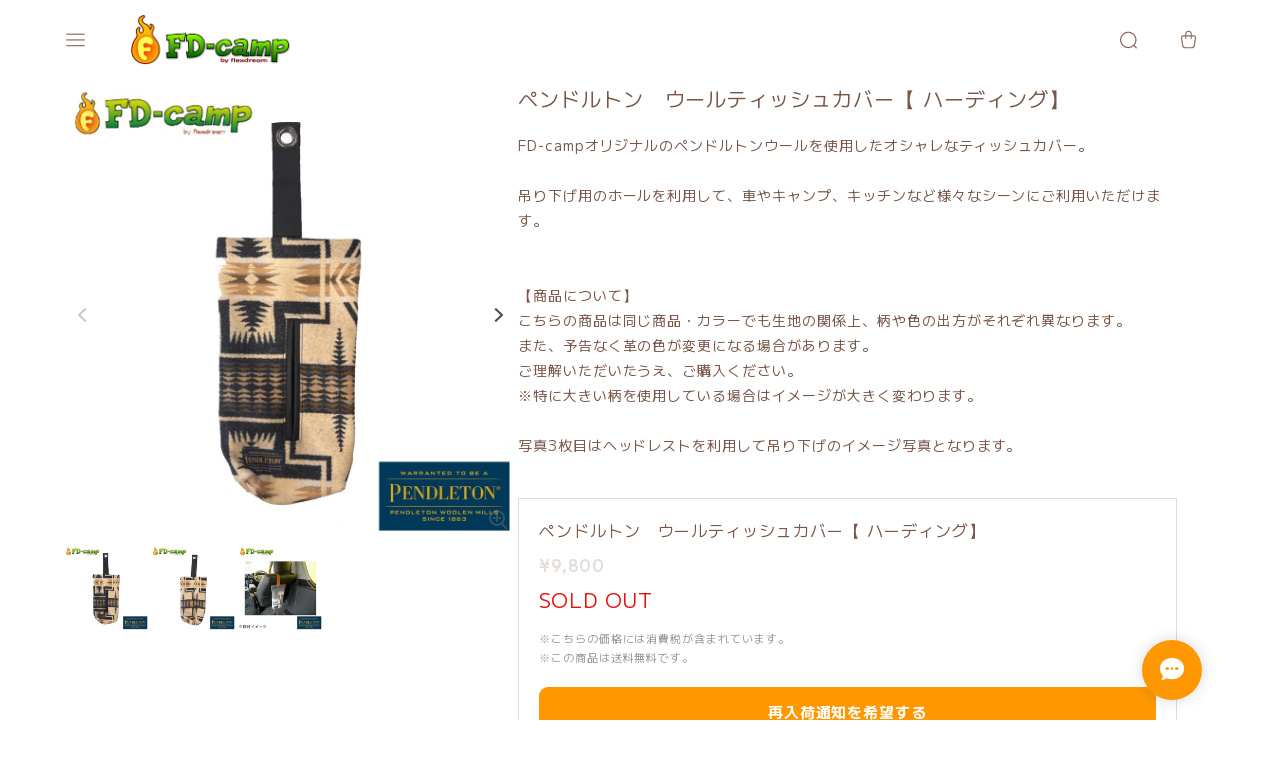

--- FILE ---
content_type: text/html; charset=UTF-8
request_url: https://store.fdcamp.jp/items/78965191/reviews?format=user&score=&page=1
body_size: 2956
content:
				<li class="review01__listChild">
			<figure class="review01__itemInfo">
				<a href="/items/66756430" class="review01__imgWrap">
					<img src="https://baseec-img-mng.akamaized.net/images/item/origin/0e3c84ee4004512e4f52c72f7fbbac8d.jpg?imformat=generic&q=90&im=Resize,width=146,type=normal" alt="ペンドルトン　ウールティッシュカバー【 パイロットロック】" class="review01__img">
				</a>
				<figcaption class="review01__item">
					<i class="review01__iconImg ico--good"></i>
					<p class="review01__itemName">ペンドルトン　ウールティッシュカバー【 パイロットロック】</p>
										<time datetime="2025-05-28" class="review01__date">2025/05/28</time>
				</figcaption>
			</figure><!-- /.review01__itemInfo -->
								</li>
				<li class="review01__listChild">
			<figure class="review01__itemInfo">
				<a href="/items/13518893" class="review01__imgWrap">
					<img src="https://baseec-img-mng.akamaized.net/images/item/origin/4f226d7f58e08ab0fbadc146d064abbd.jpg?imformat=generic&q=90&im=Resize,width=146,type=normal" alt="新型ジムニー JB64・シエラJB74用 ペンドルトンコラボシートカバー　【ブラックレザー×オーバーオール】" class="review01__img">
				</a>
				<figcaption class="review01__item">
					<i class="review01__iconImg ico--good"></i>
					<p class="review01__itemName">新型ジムニー JB64・シエラJB74用 ペンドルトンコラボシートカバー　【ブラックレザー×オーバーオール】</p>
										<time datetime="2025-01-19" class="review01__date">2025/01/19</time>
				</figcaption>
			</figure><!-- /.review01__itemInfo -->
						<p class="review01__comment">Great!</p>
								</li>
				<li class="review01__listChild">
			<figure class="review01__itemInfo">
				<a href="/items/50635271" class="review01__imgWrap">
					<img src="https://baseec-img-mng.akamaized.net/images/item/origin/2b9ebb97638bb8af49145e632793c345.jpg?imformat=generic&q=90&im=Resize,width=146,type=normal" alt="ARB SLIP ON SEAT COVER SII スリップオンシートカバー" class="review01__img">
				</a>
				<figcaption class="review01__item">
					<i class="review01__iconImg ico--good"></i>
					<p class="review01__itemName">ARB SLIP ON SEAT COVER SII スリップオンシートカバー</p>
										<time datetime="2024-10-02" class="review01__date">2024/10/02</time>
				</figcaption>
			</figure><!-- /.review01__itemInfo -->
								</li>
				<li class="review01__listChild">
			<figure class="review01__itemInfo">
				<a href="/items/82025670" class="review01__imgWrap">
					<img src="/i/testpro1.png" alt="【2月下旬入荷予定】ティッシュケース トヨタハイエース FD-classic 丸目ハイエース (袋ティッシュ用) Toyota Hiace" class="review01__img">
				</a>
				<figcaption class="review01__item">
					<i class="review01__iconImg ico--good"></i>
					<p class="review01__itemName">【2月下旬入荷予定】ティッシュケース トヨタハイエース FD-classic 丸目ハイエース (袋ティッシュ用) Toyota Hiace</p>
										<p class="review01__itemVariation">ベージュ</p>
										<time datetime="2024-06-05" class="review01__date">2024/06/05</time>
				</figcaption>
			</figure><!-- /.review01__itemInfo -->
								</li>
				<li class="review01__listChild">
			<figure class="review01__itemInfo">
				<a href="/items/82996225" class="review01__imgWrap">
					<img src="/i/testpro1.png" alt="トヨタ　ハイエース　クルマ型USBチャージャー　12V車専用 USB充電器 2.4A" class="review01__img">
				</a>
				<figcaption class="review01__item">
					<i class="review01__iconImg ico--good"></i>
					<p class="review01__itemName">トヨタ　ハイエース　クルマ型USBチャージャー　12V車専用 USB充電器 2.4A</p>
										<p class="review01__itemVariation">ベージュ</p>
										<time datetime="2024-06-05" class="review01__date">2024/06/05</time>
				</figcaption>
			</figure><!-- /.review01__itemInfo -->
								</li>
				<li class="review01__listChild">
			<figure class="review01__itemInfo">
				<a href="/items/26889614" class="review01__imgWrap">
					<img src="https://baseec-img-mng.akamaized.net/images/item/origin/32a4dc857a5c7b9a8040e0c90f9906ad.jpg?imformat=generic&q=90&im=Resize,width=146,type=normal" alt="ハイエース200系　標準ボディ用 FDリアラダー　ステンレス製サテンブラック 粉体塗装仕上げ　FDHARLL01" class="review01__img">
				</a>
				<figcaption class="review01__item">
					<i class="review01__iconImg ico--good"></i>
					<p class="review01__itemName">ハイエース200系　標準ボディ用 FDリアラダー　ステンレス製サテンブラック 粉体塗装仕上げ　FDHARLL01</p>
										<time datetime="2023-04-14" class="review01__date">2023/04/14</time>
				</figcaption>
			</figure><!-- /.review01__itemInfo -->
						<p class="review01__comment">商品受取りました。迅速な対応有難うございました。とても良い商品で大変満足しています。</p>
									<p class="review01__reply">この度はお買い上げ頂き誠にありがとうございます。
商品を気に入って頂けて大変うれしく思います。
取付などでお困りの事ございましたらお気軽にお問合せお待ちしております。
またのご利用心よりお待ちしております。</p>
					</li>
				<li class="review01__listChild">
			<figure class="review01__itemInfo">
				<a href="/items/30131011" class="review01__imgWrap">
					<img src="https://baseec-img-mng.akamaized.net/images/item/origin/d63ea83ccffd020127cf93a5cc1cc8a5.jpg?imformat=generic&q=90&im=Resize,width=146,type=normal" alt="新型ジムニー JB64・シエラJB74用 ペンドルトンコラボシートカバー　【ヴィンテージ調ブラウンレザー×オーバーオール ベージュ】" class="review01__img">
				</a>
				<figcaption class="review01__item">
					<i class="review01__iconImg ico--good"></i>
					<p class="review01__itemName">新型ジムニー JB64・シエラJB74用 ペンドルトンコラボシートカバー　【ヴィンテージ調ブラウンレザー×オーバーオール ベージュ】</p>
										<time datetime="2023-03-22" class="review01__date">2023/03/22</time>
				</figcaption>
			</figure><!-- /.review01__itemInfo -->
						<p class="review01__comment">作りもしっかりとしてとても良かったです！
車に乗るのが楽しみになります😁</p>
									<p class="review01__reply">この度はお買い上げ頂き誠にありがとうございます。
商品を気に入って頂けて大変うれしく思います。
またのご利用心よりお待ちしております。</p>
					</li>
				<li class="review01__listChild">
			<figure class="review01__itemInfo">
				<a href="/items/38165990" class="review01__imgWrap">
					<img src="https://baseec-img-mng.akamaized.net/images/item/origin/04af665aac48177563258d167992bc0b.jpg?imformat=generic&q=90&im=Resize,width=146,type=normal" alt="ハイエース200系　ミドルルーフ用 FDリアラダー　ステンレス製サテンブラック 粉体塗装仕上げ　FDHARLM01" class="review01__img">
				</a>
				<figcaption class="review01__item">
					<i class="review01__iconImg ico--good"></i>
					<p class="review01__itemName">ハイエース200系　ミドルルーフ用 FDリアラダー　ステンレス製サテンブラック 粉体塗装仕上げ　FDHARLM01</p>
										<time datetime="2023-01-18" class="review01__date">2023/01/18</time>
				</figcaption>
			</figure><!-- /.review01__itemInfo -->
								</li>
				<li class="review01__listChild">
			<figure class="review01__itemInfo">
				<a href="/items/38165990" class="review01__imgWrap">
					<img src="https://baseec-img-mng.akamaized.net/images/item/origin/04af665aac48177563258d167992bc0b.jpg?imformat=generic&q=90&im=Resize,width=146,type=normal" alt="ハイエース200系　ミドルルーフ用 FDリアラダー　ステンレス製サテンブラック 粉体塗装仕上げ　FDHARLM01" class="review01__img">
				</a>
				<figcaption class="review01__item">
					<i class="review01__iconImg ico--good"></i>
					<p class="review01__itemName">ハイエース200系　ミドルルーフ用 FDリアラダー　ステンレス製サテンブラック 粉体塗装仕上げ　FDHARLM01</p>
										<time datetime="2023-01-11" class="review01__date">2023/01/11</time>
				</figcaption>
			</figure><!-- /.review01__itemInfo -->
						<p class="review01__comment">ショップレビューは対応スピード&amp;発送スピード&amp;梱包どれをとってもとても良いです。

商品レビューは軽くてシンプルでとてもカッコいいと思います。
取り付けはまだ先になりますが楽しみです。

また利用したいショップさんです。
ありがとうございました。</p>
								</li>
				<li class="review01__listChild">
			<figure class="review01__itemInfo">
				<a href="/items/64451214" class="review01__imgWrap">
					<img src="https://baseec-img-mng.akamaized.net/images/item/origin/e01cf8984194b1684a44ae587a792a04.jpg?imformat=generic&q=90&im=Resize,width=146,type=normal" alt="ARB　ネックストラップ　ランヤード　キーボルダー　ストラップ　新品　正規輸入品　　217916" class="review01__img">
				</a>
				<figcaption class="review01__item">
					<i class="review01__iconImg ico--good"></i>
					<p class="review01__itemName">ARB　ネックストラップ　ランヤード　キーボルダー　ストラップ　新品　正規輸入品　　217916</p>
										<time datetime="2022-11-01" class="review01__date">2022/11/01</time>
				</figcaption>
			</figure><!-- /.review01__itemInfo -->
								</li>
				<li class="review01__listChild">
			<figure class="review01__itemInfo">
				<a href="/items/26889614" class="review01__imgWrap">
					<img src="https://baseec-img-mng.akamaized.net/images/item/origin/32a4dc857a5c7b9a8040e0c90f9906ad.jpg?imformat=generic&q=90&im=Resize,width=146,type=normal" alt="ハイエース200系　標準ボディ用 FDリアラダー　ステンレス製サテンブラック 粉体塗装仕上げ　FDHARLL01" class="review01__img">
				</a>
				<figcaption class="review01__item">
					<i class="review01__iconImg ico--good"></i>
					<p class="review01__itemName">ハイエース200系　標準ボディ用 FDリアラダー　ステンレス製サテンブラック 粉体塗装仕上げ　FDHARLL01</p>
										<time datetime="2022-10-01" class="review01__date">2022/10/01</time>
				</figcaption>
			</figure><!-- /.review01__itemInfo -->
								</li>
				<li class="review01__listChild">
			<figure class="review01__itemInfo">
				<a href="/items/37301058" class="review01__imgWrap">
					<img src="https://baseec-img-mng.akamaized.net/images/item/origin/81236c03e6641b217a09a269b1c4ba1b.jpg?imformat=generic&q=90&im=Resize,width=146,type=normal" alt="ARB カーゴバッグ 大 110L（90X40ｃｍ） ARB Stormproof cargo storage bags　正規輸入品　10100350" class="review01__img">
				</a>
				<figcaption class="review01__item">
					<i class="review01__iconImg ico--good"></i>
					<p class="review01__itemName">ARB カーゴバッグ 大 110L（90X40ｃｍ） ARB Stormproof cargo storage bags　正規輸入品　10100350</p>
										<time datetime="2022-08-27" class="review01__date">2022/08/27</time>
				</figcaption>
			</figure><!-- /.review01__itemInfo -->
						<p class="review01__comment">商品はまだ使用していませんが、品質は問題なさそうです。ARBの製品は他にもオーニングや椅子など使用していますが、品質、耐久性があるのでキャンプシーンなどでは信頼度抜群です。
ショップさんのほうは問い合わせに対する返信や商品の発送も迅速で非常に良かったです。
1つだけ、指摘するとしたらYahooショッピングのほうとの連携強化してほしいかなとは思います。タイミングしだいでは、そちらから購入のほうがお得なので。
また機会ありましたら、よろしくお願いします。</p>
								</li>
				<li class="review01__listChild">
			<figure class="review01__itemInfo">
				<a href="/items/39674308" class="review01__imgWrap">
					<img src="/i/testpro1.png" alt="ARBスワッグテント用バッグ（シングル） 限定品　数量限定品　グレーPVC　正規輸入 SWAG BAG SINGLE　GREY PVC - LIMITED EDITION 10100387" class="review01__img">
				</a>
				<figcaption class="review01__item">
					<i class="review01__iconImg ico--good"></i>
					<p class="review01__itemName">ARBスワッグテント用バッグ（シングル） 限定品　数量限定品　グレーPVC　正規輸入 SWAG BAG SINGLE　GREY PVC - LIMITED EDITION 10100387</p>
										<time datetime="2022-08-10" class="review01__date">2022/08/10</time>
				</figcaption>
			</figure><!-- /.review01__itemInfo -->
						<p class="review01__comment">特に破損はしていないようで良かったです。</p>
								</li>
				<li class="review01__listChild">
			<figure class="review01__itemInfo">
				<a href="/items/25148742" class="review01__imgWrap">
					<img src="https://baseec-img-mng.akamaized.net/images/item/origin/62e24a4a4827cfb20aa102b8749831e8.jpg?imformat=generic&q=90&im=Resize,width=146,type=normal" alt="ARBトラックパック シリーズ２　背面タイヤ用バッグ　ARB 4X4 TRACK PACK SERIES II" class="review01__img">
				</a>
				<figcaption class="review01__item">
					<i class="review01__iconImg ico--bad"></i>
					<p class="review01__itemName">ARBトラックパック シリーズ２　背面タイヤ用バッグ　ARB 4X4 TRACK PACK SERIES II</p>
										<time datetime="2022-08-10" class="review01__date">2022/08/10</time>
				</figcaption>
			</figure><!-- /.review01__itemInfo -->
						<p class="review01__comment">本日開封したところ開口部付近が破れてました
修理か交換を希望します。</p>
									<p class="review01__reply">この度はご迷惑お掛けして申し訳ございませんでした。
代替品を本日発送させて頂きました。
どうぞ宜しくお願い致します。
夏季休業にでご対応遅くなり申し訳ございませんでした。
重ねてお詫び申し上げます。</p>
					</li>
				<li class="review01__listChild">
			<figure class="review01__itemInfo">
				<a href="/items/27383462" class="review01__imgWrap">
					<img src="/i/testpro1.png" alt="【リレーアタック防止】ペンドルトン キーケース（スマートキーの電波を遮断）：FD-camp別注品" class="review01__img">
				</a>
				<figcaption class="review01__item">
					<i class="review01__iconImg ico--good"></i>
					<p class="review01__itemName">【リレーアタック防止】ペンドルトン キーケース（スマートキーの電波を遮断）：FD-camp別注品</p>
										<p class="review01__itemVariation">BLACK</p>
										<time datetime="2022-06-19" class="review01__date">2022/06/19</time>
				</figcaption>
			</figure><!-- /.review01__itemInfo -->
						<p class="review01__comment">サコッシュにつけたいと思います。
ありがとうございました！</p>
								</li>
				<li class="review01__listChild">
			<figure class="review01__itemInfo">
				<a href="/items/27354234" class="review01__imgWrap">
					<img src="https://baseec-img-mng.akamaized.net/images/item/origin/07a4df772e3fae2edbd1a8f570d5c59f.jpg?imformat=generic&q=90&im=Resize,width=146,type=normal" alt="ペンドルトン 3wayサコッシュ クルマのヘッドレスト装着・肩掛け・チェア装着【FD-camp 別注品】" class="review01__img">
				</a>
				<figcaption class="review01__item">
					<i class="review01__iconImg ico--good"></i>
					<p class="review01__itemName">ペンドルトン 3wayサコッシュ クルマのヘッドレスト装着・肩掛け・チェア装着【FD-camp 別注品】</p>
										<p class="review01__itemVariation">BLACK</p>
										<time datetime="2022-06-19" class="review01__date">2022/06/19</time>
				</figcaption>
			</figure><!-- /.review01__itemInfo -->
						<p class="review01__comment">すぐに対応えてくださりありがとうございます。
写真と変わらずすごくかっこよく、まんぞくです！</p>
								</li>
				<li class="review01__listChild">
			<figure class="review01__itemInfo">
				<a href="/items/37490342" class="review01__imgWrap">
					<img src="https://baseec-img-mng.akamaized.net/images/item/origin/2b22897e113fb43db516f689a785493c.jpg?imformat=generic&q=90&im=Resize,width=146,type=normal" alt="ARB　ネックストラップ　ランヤード　キーボルダー　ストラップ　新品　正規輸入品　送料無料" class="review01__img">
				</a>
				<figcaption class="review01__item">
					<i class="review01__iconImg ico--good"></i>
					<p class="review01__itemName">ARB　ネックストラップ　ランヤード　キーボルダー　ストラップ　新品　正規輸入品　送料無料</p>
										<time datetime="2022-04-09" class="review01__date">2022/04/09</time>
				</figcaption>
			</figure><!-- /.review01__itemInfo -->
								</li>
				<li class="review01__listChild">
			<figure class="review01__itemInfo">
				<a href="/items/18151449" class="review01__imgWrap">
					<img src="https://baseec-img-mng.akamaized.net/images/item/origin/0617cb846cf2165f8f25c69d6225c7a6.jpg?imformat=generic&q=90&im=Resize,width=146,type=normal" alt="ペンドルトン　ウールティッシュカバー【ブルーハーディング】" class="review01__img">
				</a>
				<figcaption class="review01__item">
					<i class="review01__iconImg ico--good"></i>
					<p class="review01__itemName">ペンドルトン　ウールティッシュカバー【ブルーハーディング】</p>
										<p class="review01__itemVariation">ブルーハーディング</p>
										<time datetime="2022-04-08" class="review01__date">2022/04/08</time>
				</figcaption>
			</figure><!-- /.review01__itemInfo -->
								</li>
				<li class="review01__listChild">
			<figure class="review01__itemInfo">
				<a href="/items/50987575" class="review01__imgWrap">
					<img src="https://baseec-img-mng.akamaized.net/images/item/origin/a91bb2f1be1c04f8709ff7d7351ca7f5.jpg?imformat=generic&q=90&im=Resize,width=146,type=normal" alt="ペンドルトン　ウールティッシュカバー【オーバーオール】レザー黒" class="review01__img">
				</a>
				<figcaption class="review01__item">
					<i class="review01__iconImg ico--good"></i>
					<p class="review01__itemName">ペンドルトン　ウールティッシュカバー【オーバーオール】レザー黒</p>
										<time datetime="2022-03-13" class="review01__date">2022/03/13</time>
				</figcaption>
			</figure><!-- /.review01__itemInfo -->
								</li>
				<li class="review01__listChild">
			<figure class="review01__itemInfo">
				<a href="/items/30131011" class="review01__imgWrap">
					<img src="https://baseec-img-mng.akamaized.net/images/item/origin/d63ea83ccffd020127cf93a5cc1cc8a5.jpg?imformat=generic&q=90&im=Resize,width=146,type=normal" alt="新型ジムニー JB64・シエラJB74用 ペンドルトンコラボシートカバー　【ヴィンテージ調ブラウンレザー×オーバーオール ベージュ】" class="review01__img">
				</a>
				<figcaption class="review01__item">
					<i class="review01__iconImg ico--good"></i>
					<p class="review01__itemName">新型ジムニー JB64・シエラJB74用 ペンドルトンコラボシートカバー　【ヴィンテージ調ブラウンレザー×オーバーオール ベージュ】</p>
										<time datetime="2022-02-26" class="review01__date">2022/02/26</time>
				</figcaption>
			</figure><!-- /.review01__itemInfo -->
								</li>
		

--- FILE ---
content_type: text/css
request_url: https://basefile.akamaized.net/dolcevivace-shopselect-net/66d456bec5fd4/d.item3sp.min.css
body_size: 208
content:
@charset "utf-8";
/* Dolce & Vivace
 * https://base.dolcevivace.com/
 * Copyright Dolce & Vivace
 */
@media (max-width:600px){#item-list .item{--widthA:calc(100% - 30px);width:calc(var(--widthA)/ 3)}#item-list .item .label_image{height:36px!important;width:36px!important}}

--- FILE ---
content_type: text/css
request_url: https://basefile.akamaized.net/dolcevivace-shopselect-net/66e592eb1a886/d.blogsimple.min.css
body_size: 742
content:
@charset "utf-8";
/* Dolce & Vivace
 * https://base.dolcevivace.com/
 * Copyright Dolce & Vivace
 */
#dolce-blog .blog-box{width:100%;max-width:100%;margin:0 auto 15px;padding-bottom:15px;border-bottom:solid 1px #eee}.blog-box{position:relative;align-items:stretch}.blog-box .b-pic{display:none}.blog-box .b-contents{width:100%;padding:0}.blog-box .b-contents .b-desc{display:none}.blog-box .b-contents .b-date{padding-bottom:0;line-height:2.1;color:var(--dolce-subtext-color,#999)!important;transition:all 0s;font-size:.75rem}.blog-box .b-contents .b-title{padding-bottom:0;line-height:1.8}#dolce-blog a .b-title{transition:all .3s;color:var(--dolce-text-color,#333)}#dolce-blog a:hover .b-title{color:var(--dolce-ahover-color,#999)}@media (min-width:601px){#blog-widget{padding-top:2px;gap:30px 0}#dolce-blog .blog-box{max-width:1100px;margin:0 auto;padding-bottom:30px}.blog-box .b-contents{display:flex;padding-top:0}.blog-box .b-contents .b-date{width:120px;padding-bottom:0}.blog-box .b-contents .b-title{width:calc(100% - 120px);padding-bottom:0}#blog-more{margin-top:25px}}.main #about.blogListMain .blog_contents,.main #about.blogListMain .blog_head_image{display:none!important}#page-blog .main .blogListMain .blog_inner{width:100%;max-width:100%;margin:0 auto 15px;padding-bottom:15px!important;border-bottom:solid 1px #eee}.main #about.blogListMain .blog_publish{margin:0!important;padding:0;width:100%}.main #about.blogListMain .blog_title{width:100%}.main #about.blogListMain .blog_title a:hover{color:var(--dolce-ahover-color,#999)}.paginate-wrp{max-width:1100px;margin:0 auto 0!important}@media (max-width:600px){#page-blog .main .blogListMain{gap:0}.main #about.blogListMain h2{font-size:.8125rem!important}}@media (min-width:601px){#page-blog .main .blogListMain .blog_inner{max-width:1100px;margin:0 auto;padding-bottom:30px!important;display:flex;flex-direction:row;flex-wrap:nowrap;justify-content:flex-start;align-items:stretch;align-content:stretch}.main #about.blogListMain .blog_publish{margin:0!important;padding:0;width:120px;transition:all 0s}.main #about.blogListMain .blog_title{width:calc(100% - 120px)}#page-blog .main .blogListMain{gap:30px 0}}.main #about.blogListMain h2{padding-bottom:0!important}.main #about.blogListMain .blog_publish .publish_date{line-height:1.8}#dolce-blog .blog-box:first-of-type,#page-blog .main .blogListMain .blog_inner:first-of-type{border-top:solid 1px #eee!important;padding-top:30px!important}@media (max-width:600px){#dolce-blog .blog-box:first-of-type,#page-blog .main .blogListMain .blog_inner:first-of-type{padding-top:15px!important}}

--- FILE ---
content_type: text/css
request_url: https://basefile.akamaized.net/FDcamp-base-shop/6965cc9e3dbb3/wp-blog.css
body_size: 587
content:

/*
#shopTopPage #dolce-pickup2 {
    order: 11 !important;
}
*/
#shopTopPage #pickup-custom {
    order: 11 !important;
}

ul.wp-blog-list{
padding-top: 2px;
gap:30px 0;
display: flex;
flex-direction: row;
flex-wrap: wrap;
justify-content: flex-start;
align-items: stretch;
align-content: stretch;
max-width: 1100px;
margin: 0 auto;
}
ul.wp-blog-list li {
width: 90%;
max-width: 1100px;
margin: auto;
padding: 30px 0;
border-bottom: solid 1px #eee;
}
ul.wp-blog-list li a{
display: grid;
grid-template-columns: 120px 1fr;
}
ul.wp-blog-list li:first-of-type {
border-top: solid 1px #eee;
}
ul.wp-blog-list li a{
color: #795648;
text-decoration: none;
}
.wp-blog-date {
font-size: .75rem;
color: #999;
line-height:1.8;
}
ul.wp-blog-list li a .wp-blog-date {
color: #999;
}


@media (min-width: 960px) {
#pickup-custom .pickup-wrapper {
gap: 20px 2.5%;
}
#pickup-custom .pickup-wrapper {
display: flex;
flex-direction: row;
align-items: stretch;
align-content: stretch;
justify-content: space-around;
flex-wrap: nowrap;
gap: 20px 3%;
}
}

@media screen and (max-width:959px){
ul.wp-blog-list li {
width: 96%;
}
#pickup-custom .pickup-wrapper {
display: flex;
justify-content: space-between;
flex-wrap: wrap;
gap: 20px 3%;
}
#pickup-custom .pickup-wrapper .pickup-item{
--widthA: calc(100% - 30px);
width: calc(var(--widthA) / 3);
margin-bottom: 2%;
}
}


@media screen and (max-width:600px){

ul.wp-blog-list li {
width: 96%;
display: flex;
flex-wrap: wrap;
padding: 20px 0 20px 0;
}
.wp-blog-date {
width: 100%;
display: block;
margin: 0;
}
}



